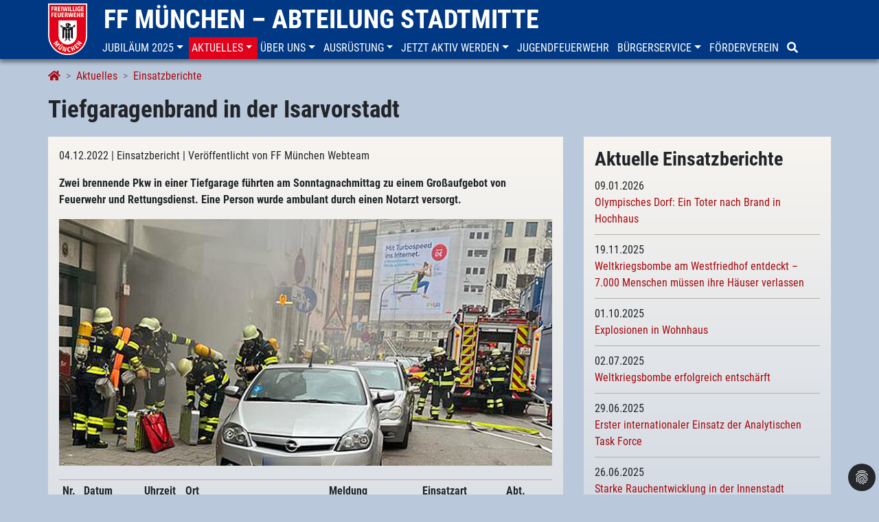

--- FILE ---
content_type: text/html; charset=utf-8
request_url: https://www.ffw-muenchen-stadtmitte.de/aktuelles/einsatzberichte/details/tiefgaragenbrand-in-der-isarvorstadt-202212041837/
body_size: 8587
content:
<!DOCTYPE html>
<html lang="de-DE">
<head>

<meta charset="utf-8">
<!-- 
	This website is powered by TYPO3 - inspiring people to share!
	TYPO3 is a free open source Content Management Framework initially created by Kasper Skaarhoj and licensed under GNU/GPL.
	TYPO3 is copyright 1998-2026 of Kasper Skaarhoj. Extensions are copyright of their respective owners.
	Information and contribution at https://typo3.org/
-->


<link rel="icon" href="/fileadmin/template/ffw-stadtmitte/favicon-mi.png" type="image/png">
<title>Tiefgaragenbrand in der Isarvorstadt</title>
<meta name="generator" content="TYPO3 CMS" />
<meta name="description" content="Zwei brennende Pkw in einer Tiefgarage führten am Sonntagnachmittag zu einem Großaufgebot von Feuerwehr und Rettungsdienst. Eine Person wurde ambulant durch einen Notarzt versorgt." />
<meta name="viewport" content="width=device-width, initial-scale=1, shrink-to-fit=no" />
<meta name="robots" content="index,follow" />
<meta property="og:title" content="Tiefgaragenbrand in der Isarvorstadt" />
<meta property="og:type" content="article" />
<meta property="og:url" content="https://www.ffw-muenchen-stadtmitte.de/aktuelles/einsatzberichte/details/tiefgaragenbrand-in-der-isarvorstadt-202212041837/" />
<meta property="og:image" content="https://www.ffw-muenchen-stadtmitte.de/fileadmin/_processed_/5/4/csm_221204-TG-Brand-Morassistrasse-01_1cdfdc2221.jpg" />
<meta property="og:description" content="Zwei brennende Pkw in einer Tiefgarage führten am Sonntagnachmittag zu einem Großaufgebot von Feuerwehr und Rettungsdienst. Eine Person wurde ambulant durch einen Notarzt versorgt." />
<meta name="twitter:card" content="summary" />


<link rel="stylesheet" href="/typo3temp/assets/compressed/merged-a9fd8fad122b6c032397268fe6375f6d-5c92cdf56dd60a52c5d10fedd308df74.css.gzip?1702400098" media="all">






<script data-ignore="1" data-cookieconsent="statistics" type="text/plain">/* PIWIK */
		var _paq = _paq || [];
		_paq.push(['trackPageView']);
		_paq.push(['enableLinkTracking']);
		(function() {
		var u="//count.ffw-muenchen.de/";
		_paq.push(['setTrackerUrl', u+'js/']);
		_paq.push(['setSiteId', 26]);
		var d=document, g=d.createElement('script'), s=d.getElementsByTagName('script')[0];
		g.type='text/javascript'; g.async=true; g.defer=true; g.src=u+'js/'; s.parentNode.insertBefore(g,s);
		})();
		/* End PIWIK */</script>
<link rel="canonical" href="https://www.ffw-muenchen-stadtmitte.de/aktuelles/einsatzberichte/details/tiefgaragenbrand-in-der-isarvorstadt-202212041837/"/>
</head>
<body>
<header class="ffw-header-wrap fixed-top">
    <div class="container toprow d-none d-lg-block">
      <div class="row">
        <div><a href="/"><img src="/fileadmin/template/ffw-muenchen/img/ffm-big.png" class="brand-logo-big" /></a></div>
        <div class="topbrand"><span class="ffw-brand"><a href="/">FF München – Abteilung Stadtmitte</a></span></div>
      </div>
    </div>

    
    



	<nav class="navbar navbar-default navbar-light navbar-ffw navbar-expand-lg" role="navigation">
		<div class="container ffw-header nopadding w-100">
			<div class="topmenu w-100">
				<div class="navbar-header">
					<span class="ffw-brand-small d-lg-none visible-xs visible-sm">
						<a href="/">
							<img src="/fileadmin/template/ffw-muenchen/img/ffm-small.png" height="45px" />
							
							FF München – Abteilung Stadtmitte
						</a>
					</span>
					<button class="navbar-toggler float-right" type="button" data-toggle="collapse" data-target="#navbar" aria-controls="navbar" aria-expanded="false" aria-label="Toggle navigation">
				    	<span class="navbar-toggler-icon"></span>
				  	</button>
				</div>
				<div class="collapse navbar-collapse" id="navbar">
					<ul class="nav navbar-nav">
						
							<li class="nav-item nav-item dropdown">
								<a href="/jubilaeum-2025/das-jubilaeum/" id="nav-item-3587" class="nav-link text-uppercase dropdown-toggle" title="Jubiläum 2025" aria-haspopup="true" aria-expanded="false" role="button" data-toggle="dropdown" data-target="#">
									<span class="nav-link-text">Jubiläum 2025</span>
								</a>
								
									<div class="dropdown-menu" aria-labelledby="navbarDropdown">
										
											<a href="/jubilaeum-2025/das-jubilaeum/" id="nav-item-3591" class="dropdown-item" title="Das Jubiläum">
												<span class="nav-link-text">Das Jubiläum</span>
											</a>
										
											<a href="/ueber-uns/unsere-geschichte/" id="nav-item-3592" class="dropdown-item" title="Unsere Geschichte">
												<span class="nav-link-text">Unsere Geschichte</span>
											</a>
										
											<a href="/jubilaeum-2025/jubilaeumstermine/" id="nav-item-3590" class="dropdown-item" title="Jubiläumstermine">
												<span class="nav-link-text">Jubiläumstermine</span>
											</a>
										
									</div>
								
							</li>
						
							<li class="nav-item active nav-item dropdown">
								<a href="/aktuelles/neuigkeiten/" id="nav-item-1860" class="nav-link text-uppercase dropdown-toggle" title="Aktuelles" aria-haspopup="true" aria-expanded="false" role="button" data-toggle="dropdown" data-target="#">
									<span class="nav-link-text">Aktuelles</span>
								</a>
								
									<div class="dropdown-menu" aria-labelledby="navbarDropdown">
										
											<a href="/aktuelles/neuigkeiten/" id="nav-item-1866" class="dropdown-item" title="Neuigkeiten">
												<span class="nav-link-text">Neuigkeiten</span>
											</a>
										
											<a href="/aktuelles/alarmierungen/" id="nav-item-2302" class="dropdown-item" title="Alarmierungen">
												<span class="nav-link-text">Alarmierungen</span>
											</a>
										
											<a href="/aktuelles/einsatzberichte/" id="nav-item-1864" class="dropdown-item active" title="Einsatzberichte">
												<span class="nav-link-text">Einsatzberichte</span>
											</a>
										
											<a href="/aktuelles/alarmstatistik/" id="nav-item-3094" class="dropdown-item" title="Alarmstatistik">
												<span class="nav-link-text">Alarmstatistik</span>
											</a>
										
											<a href="/aktuelles/terminhinweise/" id="nav-item-1862" class="dropdown-item" title="Terminhinweise">
												<span class="nav-link-text">Terminhinweise</span>
											</a>
										
									</div>
								
							</li>
						
							<li class="nav-item nav-item dropdown">
								<a href="/ueber-uns/abteilungsfuehrung/" id="nav-item-1853" class="nav-link text-uppercase dropdown-toggle" title="Über uns" aria-haspopup="true" aria-expanded="false" role="button" data-toggle="dropdown" data-target="#">
									<span class="nav-link-text">Über uns</span>
								</a>
								
									<div class="dropdown-menu" aria-labelledby="navbarDropdown">
										
											<a href="/ueber-uns/abteilungsfuehrung/" id="nav-item-1859" class="dropdown-item" title="Abteilungsführung">
												<span class="nav-link-text">Abteilungsführung</span>
											</a>
										
											<a href="/ueber-uns/mannschaft/" id="nav-item-1858" class="dropdown-item" title="Mannschaft">
												<span class="nav-link-text">Mannschaft</span>
											</a>
										
											<a href="/ueber-uns/aufgaben/" id="nav-item-1857" class="dropdown-item" title="Aufgaben">
												<span class="nav-link-text">Aufgaben</span>
											</a>
										
											<a href="/ueber-uns/abc-einheit/" id="nav-item-1890" class="dropdown-item" title="ABC-Einheit">
												<span class="nav-link-text">ABC-Einheit</span>
											</a>
										
											<a href="/ueber-uns/unsere-geschichte/" id="nav-item-1856" class="dropdown-item" title="Unsere Geschichte">
												<span class="nav-link-text">Unsere Geschichte</span>
											</a>
										
											<a href="/ueber-uns/ausbildung/" id="nav-item-1855" class="dropdown-item" title="Ausbildung">
												<span class="nav-link-text">Ausbildung</span>
											</a>
										
											<a href="/ueber-uns/freiwillige-feuerwehr-muenchen/" id="nav-item-1854" class="dropdown-item" title="Freiwillige Feuerwehr München">
												<span class="nav-link-text">Freiwillige Feuerwehr München</span>
											</a>
										
									</div>
								
							</li>
						
							<li class="nav-item nav-item dropdown">
								<a href="/ausruestung/fahrzeugpark/" id="nav-item-1847" class="nav-link text-uppercase dropdown-toggle" title="Ausrüstung" aria-haspopup="true" aria-expanded="false" role="button" data-toggle="dropdown" data-target="#">
									<span class="nav-link-text">Ausrüstung</span>
								</a>
								
									<div class="dropdown-menu" aria-labelledby="navbarDropdown">
										
											<a href="/ausruestung/fahrzeugpark/" id="nav-item-1849" class="dropdown-item" title="Fahrzeugpark">
												<span class="nav-link-text">Fahrzeugpark</span>
											</a>
										
											<a href="/ausruestung/geraetetechnik/" id="nav-item-93" class="dropdown-item" title="Gerätetechnik">
												<span class="nav-link-text">Gerätetechnik</span>
											</a>
										
											<a href="/ausruestung/schutzausruestung/" id="nav-item-3263" class="dropdown-item" title="Schutzausrüstung">
												<span class="nav-link-text">Schutzausrüstung</span>
											</a>
										
									</div>
								
							</li>
						
							<li class="nav-item nav-item dropdown">
								<a href="/jetzt-aktiv-werden/ist-stadtmitte-deine-abteilung/" id="nav-item-1842" class="nav-link text-uppercase dropdown-toggle" title="Jetzt aktiv werden" aria-haspopup="true" aria-expanded="false" role="button" data-toggle="dropdown" data-target="#">
									<span class="nav-link-text">Jetzt aktiv werden</span>
								</a>
								
									<div class="dropdown-menu" aria-labelledby="navbarDropdown">
										
											<a href="/jetzt-aktiv-werden/ist-stadtmitte-deine-abteilung/" id="nav-item-1846" class="dropdown-item" title="Ist Stadtmitte deine Abteilung?">
												<span class="nav-link-text">Ist Stadtmitte deine Abteilung?</span>
											</a>
										
											<a href="/jetzt-aktiv-werden/melde-dich-bei-uns/" id="nav-item-1845" class="dropdown-item" title="Melde dich bei uns!">
												<span class="nav-link-text">Melde dich bei uns!</span>
											</a>
										
											<a href="/jetzt-aktiv-werden/teamgeist/" id="nav-item-1844" class="dropdown-item" title="Teamgeist">
												<span class="nav-link-text">Teamgeist</span>
											</a>
										
											<a href="/jetzt-aktiv-werden/anforderungen/" id="nav-item-1843" class="dropdown-item" title="Anforderungen">
												<span class="nav-link-text">Anforderungen</span>
											</a>
										
									</div>
								
							</li>
						
							<li class="nav-item">
								<a href="/jugendfeuerwehr/" id="nav-item-1841" class="nav-link text-uppercase" title="Jugendfeuerwehr">
									<span class="nav-link-text">Jugendfeuerwehr</span>
								</a>
								
							</li>
						
							<li class="nav-item nav-item dropdown">
								<a href="/buergerservice/haeufig-gestellte-fragen/" id="nav-item-1833" class="nav-link text-uppercase dropdown-toggle" title="Bürgerservice" aria-haspopup="true" aria-expanded="false" role="button" data-toggle="dropdown" data-target="#">
									<span class="nav-link-text">Bürgerservice</span>
								</a>
								
									<div class="dropdown-menu" aria-labelledby="navbarDropdown">
										
											<a href="/buergerservice/notruf/" id="nav-item-1840" class="dropdown-item" title="Notruf">
												<span class="nav-link-text">Notruf</span>
											</a>
										
											<a href="/buergerservice/brandschutztipps/" id="nav-item-1839" class="dropdown-item" title="Brandschutztipps">
												<span class="nav-link-text">Brandschutztipps</span>
											</a>
										
											<a href="/buergerservice/auf-sie-kommt-es-an/" id="nav-item-1838" class="dropdown-item" title="Auf Sie kommt es an!">
												<span class="nav-link-text">Auf Sie kommt es an!</span>
											</a>
										
											<a href="/buergerservice/verhalten-im-strassenverkehr/" id="nav-item-1837" class="dropdown-item" title="Verhalten im Straßenverkehr">
												<span class="nav-link-text">Verhalten im Straßenverkehr</span>
											</a>
										
											<a href="/buergerservice/anfragen/" id="nav-item-1834" class="dropdown-item" title="Anfragen">
												<span class="nav-link-text">Anfragen</span>
											</a>
										
									</div>
								
							</li>
						
							<li class="nav-item">
								<a href="/foerderverein/" id="nav-item-1832" class="nav-link text-uppercase" title="Förderverein">
									<span class="nav-link-text">Förderverein</span>
								</a>
								
							</li>
						
							<li class="nav-item">
								<a href="/suche/" id="nav-item-1831" class="nav-link text-uppercase" title="Suche">
									<span class="nav-link-text"><i class="fa fa-search"></i></span>
								</a>
								
							</li>
						
					</ul>
				</div>
			</div>
		</div>
	</nav>


</header>

<nav aria-label="breadcrumb">
    <div class="container breadcrumb-wrap">
        <ol class="breadcrumb" itemscope itemtype="http://schema.org/BreadcrumbList"><li class="breadcrumb-item" itemprop="itemListElement" itemscope itemtype="http://schema.org/ListItem"><a href="/" itemprop="item"><span itemprop="name"><i class="fa fa-home"></i></span></a><meta itemprop="position" content="1" /></li><li class="breadcrumb-item" itemprop="itemListElement" itemscope itemtype="http://schema.org/ListItem"><a href="/aktuelles/neuigkeiten/" itemprop="item"><span itemprop="name">Aktuelles</span></a><meta itemprop="position" content="2" /></li><li class="breadcrumb-item" itemprop="itemListElement" itemscope itemtype="http://schema.org/ListItem"><a href="/aktuelles/einsatzberichte/" itemprop="item"><span itemprop="name">Einsatzberichte</span></a><meta itemprop="position" content="3" /></li></ol>
    </div>
</nav>

<div class="container pageTitle">
    <h1>Tiefgaragenbrand in der Isarvorstadt</h1>
    <!-- <h1></h1> -->
</div>

<div class="container noColor">
    
    <!--TYPO3SEARCH_begin-->
    <div class="row main no-gutter-sm">
        <div class="col-lg-8 col-sm-12">
            <div class="whiteColor">
                
<div id="c6653" class="frame frame-default frame-type-news_newsdetail frame-layout-0
			
			
			
			"><div class="news news-single"><div class="article" itemscope="itemscope" itemtype="http://schema.org/Article"><!--
					<div class="header"><h3>Tiefgaragenbrand in der Isarvorstadt</h3></div>
					--><div class="footer"><p><!-- date --><span class="news-list-date">
                                04.12.2022
                            </span><!-- Tags --><span class="news-list-tags">
                                
                                    | Einsatzbericht
                                
                                </span><!-- author --><span class="news-list-author">
                                    | Veröffentlicht von FF München Webteam
                                </span></p></div><!-- teaser --><div class="teaser-text"><p>Zwei brennende Pkw in einer Tiefgarage führten am Sonntagnachmittag zu einem Großaufgebot von Feuerwehr und Rettungsdienst. Eine Person wurde ambulant durch einen Notarzt versorgt.</p></div><!-- media files --><div class="news-img-wrap mb-3"><div class="outer"><div class="mediaelement mediaelement-image"><a href="/fileadmin/_processed_/5/4/csm_221204-TG-Brand-Morassistrasse-01_a911ccbbbb.jpg" title="" class="fancybox" rel="lightbox[myImageSet]" data-caption=""><img itemprop="image" class="img-fluid" src="/fileadmin/_processed_/5/4/csm_221204-TG-Brand-Morassistrasse-01_60fc8db6c0.jpg" width="750" height="375" alt="" /></a></div></html></div></div><div class="teaserimage table-responsive"><table class="table table-sm"><thead><tr><th>
							Nr.
						</th><th>
					Datum
				</th><th>
					Uhrzeit
				</th><th>
							Ort
						</th><th>
					Meldung
				</th><th>
							Einsatzart
						</th><th>
							Abt.
						</th></tr></thead><tr><td>
								1
							</td><td>
						04.12.2022
					</td><td>
						14:26
					</td><td>
								
										Morassistraße
									
							</td><td>
						Tiefgaragenbrand
					</td><td>
								Mittelfeuer
							</td><td><a href="https://www.ffw-muenchen.de/ueber-uns/sbinsp/" target="_self">L</a>, <a href="/aktuelles/alarmierungen/">MI</a>, <a href="https://www.feuerwehr-oberfoehring.de/aktuelles/alarmierungen/" target="_self">OF</a></td></tr><tr><td>
								2
							</td><td>
						04.12.2022
					</td><td>
						14:46
					</td><td>
								
										Feuerwache 5 – Ramersdorf
									
							</td><td>
						Wachbesetzung
					</td><td>
								Wachbesetzung
							</td><td><a href="https://www.ffmichaeliburg.de/aktuelles/alarmierungen/" target="_self">MB</a></td></tr></table></div><!-- main text --><div class="news-text-wrap"><p>Mehrere Notrufe erreichten die Integrierte Leitstelle München, in denen es hieß, dass es sehr stark aus einer Tiefgarage rauche und Hilferufe aus dieser zu hören seien.</p><p>Umgehend wurden durch den Leitstellendisponenten mehrere Löschzüge der Feuerwehr und Rettungsdienstkräfte auf den Brand entsendet. Bereits auf der Anfahrt konnten die ersteintreffenden Kräfte die starke Rauchentwicklung bestätigen.</p><p>Da die Einsatzkräfte mit Personen in der Tiefgarage rechneten, gingen sie mit fünf Atemschutzgeräteträgern zur Menschenrettung und Brandbekämpfung vor. Ein weiterer sogenannter Stoßtrupp suchte den Treppenraum ab und leitete die ersten Lüftungsmaßnahmen ein. Nach wenigen Minuten konnten sie somit den Brandherd (zwei brennende Pkw) lokalisieren und mit den Löscharbeiten beginnen. In der Zwischenzeit hatte sich die anfangs um hilferufende Person an der Oberfläche bemerkbar gemacht und wurde durch ein Notarztteam ambulant versorgt.</p><p>Nach knapp 30 Minuten hatten die Feuerwehrmänner den Brand gelöscht. Aufgrund der starken Verrauchung der Tiefgarage und eine Rauchausbreitung in die angebundenen Gebäude mussten mehrere Wohnungen durch die Feuerwehr kontrolliert werden.</p><p>Um den Brandrauch zu entfernen, kamen mehrere Hochleistungslüfter zum Einsatz. Für die Zeit der Lösch- und Lüftungsmaßnahmen war die Zweibrückenstraße Richtung stadtauswärts vorübergehend gesperrt worden. Der Sachschaden kann von der Feuerwehr nicht beziffert werden. Zur Brandursache ermittelt das Fachkommissariat der Polizei.</p></div><!-- additional content --><!-- Bildergalerie --><!-- fal media files --><!-- portfolioItem.moreimages -> f:count --><!-- related things --><div class="news-related-wrap"></div><!-- Backlink --><!-- Link Back --><div class="news-backlink-wrap"><a href="/aktuelles/einsatzberichte/">
								zurück
							</a></div></div></div></div>


            </div>
        </div>
        <div class="col-lg-4 col-sm-12">
            <div class="sidebar">
                
<div id="c6655" class="frame frame-default frame-type-news_newsliststicky frame-layout-0
			
			
			
			"><header><h2 class="">
                Aktuelle Einsatzberichte
            </h2></header><div class="news"><div class="news-list-view latestHeadlines"><!--
	=====================
		Partials/List/Headline.html
--><div class="article" itemscope="itemscope" itemtype="http://schema.org/Article"><!-- header --><!-- date --><span class="news-list-date"><time datetime="09-01-2026">
				09.01.2026
				<meta itemprop="datePublished" content="2026-01-09" /></time></span><p class="newsheadline"><a title="Olympisches Dorf: Ein Toter nach Brand in Hochhaus" href="/aktuelles/einsatzberichte/details/olympisches-dorf-ein-toter-nach-brand-in-hochhaus-202601091503/"><span itemprop="headline">Olympisches Dorf: Ein Toter nach Brand in Hochhaus</span></a></p></div><!--
	=====================
		Partials/List/Headline.html
--><div class="article" itemscope="itemscope" itemtype="http://schema.org/Article"><!-- header --><!-- date --><span class="news-list-date"><time datetime="19-11-2025">
				19.11.2025
				<meta itemprop="datePublished" content="2025-11-19" /></time></span><p class="newsheadline"><a title="Weltkriegsbombe am Westfriedhof entdeckt – 7.000 Menschen müssen ihre Häuser verlassen" href="/aktuelles/einsatzberichte/details/weltkriegsbombe-bei-bauarbeiten-am-westfriedhof-entdeckt-202511212012/"><span itemprop="headline">Weltkriegsbombe am Westfriedhof entdeckt – 7.000 Menschen müssen ihre Häuser verlassen</span></a></p></div><!--
	=====================
		Partials/List/Headline.html
--><div class="article" itemscope="itemscope" itemtype="http://schema.org/Article"><!-- header --><!-- date --><span class="news-list-date"><time datetime="01-10-2025">
				01.10.2025
				<meta itemprop="datePublished" content="2025-10-01" /></time></span><p class="newsheadline"><a title="Explosionen in Wohnhaus" href="/aktuelles/einsatzberichte/details/explosionen-in-wohnhaus-202510011324/"><span itemprop="headline">Explosionen in Wohnhaus</span></a></p></div><!--
	=====================
		Partials/List/Headline.html
--><div class="article" itemscope="itemscope" itemtype="http://schema.org/Article"><!-- header --><!-- date --><span class="news-list-date"><time datetime="02-07-2025">
				02.07.2025
				<meta itemprop="datePublished" content="2025-07-02" /></time></span><p class="newsheadline"><a title="Weltkriegsbombe erfolgreich entschärft" href="/aktuelles/einsatzberichte/details/weltkriegsbombe-schwabing-entwurf-202507021402/"><span itemprop="headline">Weltkriegsbombe erfolgreich entschärft</span></a></p></div><!--
	=====================
		Partials/List/Headline.html
--><div class="article" itemscope="itemscope" itemtype="http://schema.org/Article"><!-- header --><!-- date --><span class="news-list-date"><time datetime="29-06-2025">
				29.06.2025
				<meta itemprop="datePublished" content="2025-06-29" /></time></span><p class="newsheadline"><a title="Erster internationaler Einsatz der Analytischen Task Force" href="/aktuelles/einsatzberichte/details/erster-internationaler-einsatz-der-analytischen-task-force-202507022311/"><span itemprop="headline">Erster internationaler Einsatz der Analytischen Task Force</span></a></p></div><!--
	=====================
		Partials/List/Headline.html
--><div class="article" itemscope="itemscope" itemtype="http://schema.org/Article"><!-- header --><!-- date --><span class="news-list-date"><time datetime="26-06-2025">
				26.06.2025
				<meta itemprop="datePublished" content="2025-06-26" /></time></span><p class="newsheadline"><a title="Starke Rauchentwicklung in der Innenstadt" href="/aktuelles/einsatzberichte/details/starke-rauchentwicklung-in-der-innenstadt-202506270912/"><span itemprop="headline">Starke Rauchentwicklung in der Innenstadt</span></a></p></div><!--
	=====================
		Partials/List/Headline.html
--><div class="article" itemscope="itemscope" itemtype="http://schema.org/Article"><!-- header --><!-- date --><span class="news-list-date"><time datetime="01-01-2025">
				01.01.2025
				<meta itemprop="datePublished" content="2025-01-01" /></time></span><p class="newsheadline"><a title="Silvesterbilanz zum Jahreswechsel 2024/2025" href="/aktuelles/einsatzberichte/details/silvesterbilanz-zum-jahreswechsel-2024-2025-202501011133/"><span itemprop="headline">Silvesterbilanz zum Jahreswechsel 2024/2025</span></a></p></div><!--
	=====================
		Partials/List/Headline.html
--><div class="article" itemscope="itemscope" itemtype="http://schema.org/Article"><!-- header --><!-- date --><span class="news-list-date"><time datetime="24-12-2024">
				24.12.2024
				<meta itemprop="datePublished" content="2024-12-24" /></time></span><p class="newsheadline"><a title="Dachstuhlbrand in Seniorenheim" href="/aktuelles/einsatzberichte/details/dachstuhlbrand-in-seniorenheim-202412241954/"><span itemprop="headline">Dachstuhlbrand in Seniorenheim</span></a></p></div><!--
	=====================
		Partials/List/Headline.html
--><div class="article" itemscope="itemscope" itemtype="http://schema.org/Article"><!-- header --><!-- date --><span class="news-list-date"><time datetime="30-09-2024">
				30.09.2024
				<meta itemprop="datePublished" content="2024-09-30" /></time></span><p class="newsheadline"><a title="Wäschetrockner brennt in Klinik" href="/aktuelles/einsatzberichte/details/brand-in-klinik-in-pasing-entwurf-202410012139/"><span itemprop="headline">Wäschetrockner brennt in Klinik</span></a></p></div><!--
	=====================
		Partials/List/Headline.html
--><div class="article" itemscope="itemscope" itemtype="http://schema.org/Article"><!-- header --><!-- date --><span class="news-list-date"><time datetime="30-09-2024">
				30.09.2024
				<meta itemprop="datePublished" content="2024-09-30" /></time></span><p class="newsheadline"><a title="Ausgedehnter Zimmerbrand in Harlaching" href="/aktuelles/einsatzberichte/details/ausgedehnter-zimmerbrand-in-harlaching-202409301934/"><span itemprop="headline">Ausgedehnter Zimmerbrand in Harlaching</span></a></p></div></div></div></div>


<div id="c6654" class="frame frame-default frame-type-text frame-layout-0
			
			
			
			"><p><a href="/aktuelles/einsatzberichte/" class="internal-link">Weitere Einsatzberichte</a></p><p><br></p></div>


            </div>
        </div>
    </div>
    <!--TYPO3SEARCH_end-->

    <!-- Social -->
    <div class="row">
        <div class="col-md-12 social" xmlns:rx="http://typo3.org/ns/Reelworx/RxShariff/ViewHelper">
            <div data-mail-url="mailto:" data-services="[&quot;facebook&quot;,&quot;twitter&quot;,&quot;whatsapp&quot;,&quot;mail&quot;]" data-lang="de" class="shariff"></div>
        </div>
    </div>
</div>

<footer>
    



	<div class="container ffw bottomnav">
		<div class="row">
				
					<div class="col-12 col-sm-4 col-lg-2 mb-3">
						<ul class="nav flex-column footermenu">
							
								<li class="nav-item firstentry font-weight-bold">
									<a href="https://www.ffw-muenchen.de/" id="nav-item-31" class="nav-link text-uppercase" target="_self" title="Freiwillige Feuerwehr">
										Freiwillige Feuerwehr
									</a>
								</li>
								
									
										<li class="nav-item">
											<a href="https://www.feuerwehr-allach.de/" id="nav-item-36" class="nav-link text-uppercase" target="_self" title="Freiwillige Feuerwehr">
												Allach
											</a>
										</li>
									
										<li class="nav-item">
											<a href="https://www.ffw-aubing.de/" id="nav-item-37" class="nav-link text-uppercase" target="_self" title="Freiwillige Feuerwehr">
												Aubing
											</a>
										</li>
									
										<li class="nav-item">
											<a href="https://www.feuerwehr-feldmoching.de/" id="nav-item-77" class="nav-link text-uppercase" target="_self" title="Freiwillige Feuerwehr">
												Feldmoching
											</a>
										</li>
									
										<li class="nav-item">
											<a href="https://www.feuerwehr-forstenried.de/" id="nav-item-38" class="nav-link text-uppercase" target="_self" title="Freiwillige Feuerwehr">
												Forstenried
											</a>
										</li>
									
										<li class="nav-item">
											<a href="https://www.feuerwehr-freimann.de/" id="nav-item-39" class="nav-link text-uppercase" target="_self" title="Freiwillige Feuerwehr">
												Freimann
											</a>
										</li>
									
										<li class="nav-item">
											<a href="https://www.ffgr.de/" id="nav-item-40" class="nav-link text-uppercase" target="_self" title="Freiwillige Feuerwehr">
												Großhadern
											</a>
										</li>
									
										<li class="nav-item">
											<a href="https://www.feuerwehr-harthof.de/" id="nav-item-41" class="nav-link text-uppercase" target="_self" title="Freiwillige Feuerwehr">
												Harthof
											</a>
										</li>
									
										<li class="nav-item">
											<a href="https://www.ff-langwied-lochhausen.de/" id="nav-item-203" class="nav-link text-uppercase" target="_self" title="Freiwillige Feuerwehr">
												Langwied-Lochhausen
											</a>
										</li>
									
										<li class="nav-item">
											<a href="https://www.ff-ludwigsfeld-fasanerie.de/" id="nav-item-204" class="nav-link text-uppercase" target="_self" title="Freiwillige Feuerwehr">
												Ludwigsfeld-Fasanerie
											</a>
										</li>
									
										<li class="nav-item">
											<a href="https://www.ffmichaeliburg.de/" id="nav-item-205" class="nav-link text-uppercase" target="_self" title="Freiwillige Feuerwehr">
												Michaeliburg
											</a>
										</li>
									
										<li class="nav-item">
											<a href="https://www.ffmuenchen-moosach.de/" id="nav-item-206" class="nav-link text-uppercase" target="_self" title="Freiwillige Feuerwehr">
												Moosach
											</a>
										</li>
									
										<li class="nav-item">
											<a href="https://www.feuerwehr-oberfoehring.de/" id="nav-item-207" class="nav-link text-uppercase" target="_self" title="Freiwillige Feuerwehr">
												Oberföhring
											</a>
										</li>
									
										<li class="nav-item">
											<a href="https://www.ffw-obermenzing.de/" id="nav-item-78" class="nav-link text-uppercase" target="_self" title="Freiwillige Feuerwehr">
												Obermenzing
											</a>
										</li>
									
										<li class="nav-item">
											<a href="https://www.ff-perlach.de/" id="nav-item-208" class="nav-link text-uppercase" target="_self" title="Freiwillige Feuerwehr">
												Perlach
											</a>
										</li>
									
										<li class="nav-item">
											<a href="https://www.feuerwehr-riem.de/" id="nav-item-209" class="nav-link text-uppercase" target="_self" title="Freiwillige Feuerwehr">
												Riem
											</a>
										</li>
									
										<li class="nav-item">
											<a href="https://www.feuerwehr-sendling.de/" id="nav-item-33" class="nav-link text-uppercase" target="_self" title="Freiwillige Feuerwehr">
												Sendling
											</a>
										</li>
									
										<li class="nav-item">
											<a href="https://www.feuerwehr-solln.de/" id="nav-item-210" class="nav-link text-uppercase" target="_self" title="Freiwillige Feuerwehr">
												Solln
											</a>
										</li>
									
										<li class="nav-item">
											<a href="/" id="nav-item-211" class="nav-link text-uppercase" target="_self" title="Freiwillige Feuerwehr">
												Stadtmitte
											</a>
										</li>
									
										<li class="nav-item">
											<a href="https://www.feuerwehr-trudering.de/" id="nav-item-212" class="nav-link text-uppercase" target="_self" title="Freiwillige Feuerwehr">
												Trudering
											</a>
										</li>
									
										<li class="nav-item">
											<a href="https://www.feuerwehr-waldperlach.de/" id="nav-item-213" class="nav-link text-uppercase" target="_self" title="Freiwillige Feuerwehr">
												Waldperlach
											</a>
										</li>
									
										<li class="nav-item">
											<a href="https://www.feuerwehr-waldtrudering.de/" id="nav-item-2638" class="nav-link text-uppercase" target="_self" title="Freiwillige Feuerwehr">
												Waldtrudering
											</a>
										</li>
									
								
							
						</ul>
					</div>
				

				
					<div class="col-12 col-sm-4 col-lg-2 mb-3">
						<ul class="nav flex-column footermenu">
							
								<li class="nav-item firstentry font-weight-bold ">
									<a href="https://www.jf-muenchen.de/" id="nav-item-32" class="nav-link text-uppercase" target="_self" title="Jugendfeuerwehr">
										Jugendfeuerwehr
									</a>
								</li>
								
									
										<li class="nav-item">
											<a href="https://www.jf-muenchen.de/ueber-uns/organisation/jugendgruppe-nord/" id="nav-item-69" class="nav-link text-uppercase" target="_self" title="Jugendfeuerwehr">
												Nord
											</a>
										</li>
									
										<li class="nav-item">
											<a href="https://www.jf-muenchen.de/ueber-uns/organisation/jugendgruppe-ost/" id="nav-item-70" class="nav-link text-uppercase" target="_self" title="Jugendfeuerwehr">
												Ost
											</a>
										</li>
									
										<li class="nav-item">
											<a href="https://www.jf-muenchen.de/ueber-uns/organisation/jugendgruppe-sued/" id="nav-item-71" class="nav-link text-uppercase" target="_self" title="Jugendfeuerwehr">
												Süd
											</a>
										</li>
									
										<li class="nav-item">
											<a href="https://www.jf-muenchen.de/ueber-uns/organisation/jugendgruppe-west/" id="nav-item-72" class="nav-link text-uppercase" target="_self" title="Jugendfeuerwehr">
												West
											</a>
										</li>
									
										<li class="nav-item">
											<a href="https://www.jf-muenchen.de/ueber-uns/organisation/jugendgruppe-mitte/" id="nav-item-34" class="nav-link text-uppercase" target="_self" title="Jugendfeuerwehr">
												Mitte
											</a>
										</li>
									
								
							
						</ul>
					</div>
				

				
					<div class="col-12 col-sm-4 col-lg-2 mb-3">
						<ul class="nav flex-column footermenu">
							
								<li class="nav-item footerright font-weight-bold  firstentry">
									<a href="https://www.sfv-muenchen.de/" id="nav-item-35" class="nav-link text-uppercase" target="_self" title="Stadtfeuerwehrverband">
										Stadtfeuerwehrverband
									</a>
								</li>
							
								<li class="nav-item footerright font-weight-bold ">
									<a href="https://www.feuerwehr-muenchen.de" id="nav-item-1186" class="nav-link text-uppercase" target="_blank" title="Feuerwehr München">
										Feuerwehr München
									</a>
								</li>
							
								<li class="nav-item footerright font-weight-bold ">
									<a href="https://www.firetage.de/" id="nav-item-29" class="nav-link text-uppercase" target="_self" title="Firetage 2016">
										Firetage 2016
									</a>
								</li>
							
								<li class="nav-item footerright font-weight-bold ">
									<a href="https://www.blaulichtfestival.de/" id="nav-item-2789" class="nav-link text-uppercase" target="_self" title="Blaulichtfestival">
										Blaulichtfestival
									</a>
								</li>
							
						</ul>
					</div>
				

				
					<div class="col-12 col-sm-12 col-lg-6">
						<ul class="nav justify-content-lg-end footermainmenu">
							
								<li class="nav-item bold">
									<a href="/kontakt/" id="nav-item-1827" class="nav-link text-uppercase" title="Kontakt">
										Kontakt
									</a>
									<!--
									<a href="/kontakt/">Kontakt</a>
									-->
								</li>
							
								<li class="nav-item bold">
									<a href="/impressum/" id="nav-item-1826" class="nav-link text-uppercase" title="Impressum">
										Impressum
									</a>
									<!--
									<a href="/impressum/">Impressum</a>
									-->
								</li>
							
								<li class="nav-item bold">
									<a href="/datenschutz/" id="nav-item-1825" class="nav-link text-uppercase" title="Datenschutzerklärung">
										Datenschutz
									</a>
									<!--
									<a href="/datenschutz/">Datenschutz</a>
									-->
								</li>
							
								<li class="nav-item bold">
									<a href="https://www.facebook.com/abteilung.stadtmitte/" id="nav-item-1824" class="nav-link text-uppercase" target="_blank" title="Facebook">
										<i class="fa fa-facebook-square fa-lg"></i>
									</a>
									<!--
									<a href="https://www.facebook.com/abteilung.stadtmitte/" target="_self"><i class="fa fa-facebook-square fa-lg"></i></a>
									-->
								</li>
							
								<li class="nav-item bold">
									<a href="http://intern.ffm-mi.de" id="nav-item-2059" class="nav-link text-uppercase" target="_blank" title="Interner Bereich">
										Interner Bereich
									</a>
									<!--
									<a href="http://intern.ffm-mi.de" target="_self">Interner Bereich</a>
									-->
								</li>
							
						</ul>
						<div class="content-footer footermainmenu">
	
</div>
<div class="sponsoring">
	Diese Webseite wird unterstützt von<br />
	<a href="https://www.space.net/" rel="nofollow" target="_blank">
		<img src="/fileadmin/template/ffw-muenchen/img/logo_spacenet.png" alt="Spacenet">
	</a>
	<br />
	<br />
	<a href="https://www.isarnauten-agentur.de/" rel="nofollow" target="_blank">
		<img src="/fileadmin/template/ffw-muenchen/img/logo_isarnauten.svg" alt="Isarnauten" width="160">
	</a>
</div>
					</div>
				

		</div>
	</div>

</footer>
<script src="/typo3temp/assets/compressed/merged-6de91dcb698e877b7303896056dda825.js?1702399633"></script>
<script src="/typo3temp/assets/compressed/merged-1a06258ddca0d4ba98cef45474c95fda.js?1702399633"></script>
<script src="/typo3conf/ext/powermail/Resources/Public/JavaScript/Powermail/Form.min.js?1698982404" defer="defer"></script>

<!--
  ~ Copyright (c) 2021.
  ~
  ~ @category   TYPO3
  ~
  ~ @copyright  2021 Dirk Persky (https://github.com/DirkPersky)
  ~ @author     Dirk Persky <info@dp-wired.de>
  ~ @license    MIT
  -->



<!-- Begin Cookie Consent plugin by Dirk Persky - https://github.com/DirkPersky/typo3-dp_cookieconsent -->
<script type="text/plain" data-ignore="1" data-dp-cookieDesc="layout">
    <!--
  ~ Copyright (c) 2021.
  ~
  ~ @category   TYPO3
  ~
  ~ @copyright  2021 Dirk Persky (https://github.com/DirkPersky)
  ~ @author     Dirk Persky <info@dp-wired.de>
  ~ @license    MIT
  -->

Diese Website benutzt Cookies, die für den technischen Betrieb der Website erforderlich sind und stets gesetzt werden. Andere Cookies, um Inhalte und Anzeigen zu personalisieren und die Zugriffe auf unsere Website zu analysieren, werden nur mit Ihrer Zustimmung gesetzt. Außerdem geben wir Informationen zu Ihrer Verwendung unserer Website an unsere Partner für soziale Medien, Werbung und Analysen weiter. Für weitere Informationen darüber, welche Daten von uns verarbeitet werden, besuchen Sie unsere


    <a aria-label="learn more about cookies"
       role=button tabindex="1"
       class="cc-link"
       href="/datenschutz/"
       rel="noopener noreferrer nofollow"
       target="_blank"
    >
        Datenschutzerklärung
    </a>


</script>
<script type="text/plain" data-ignore="1" data-dp-cookieSelect="layout">
    <div class="dp--cookie-check" xmlns:f="http://www.w3.org/1999/html">
    <label for="dp--cookie-require">
        <input type="hidden" name="" value="" /><input disabled="disabled" class="dp--check-box" id="dp--cookie-require" type="checkbox" name="" value="" checked="checked" />
        Notwendig
    </label>
    <label for="dp--cookie-statistics">
        <input class="dp--check-box" id="dp--cookie-statistics" type="checkbox" name="" value="" />
        Statistiken
    </label>
    
</div>

</script>
<script type="text/plain" data-ignore="1" data-dp-cookieRevoke="layout">
    <div class="cc-revoke dp--revoke {{classes}}">
    <i class="dp--icon-fingerprint"></i>
    <span class="dp--hover">Cookies</span>
</div>



</script>
<script type="text/plain" data-ignore="1" data-dp-cookieIframe="layout">
    <div class="dp--overlay-inner">
    <div class="dp--overlay-header">{{notice}}</div>
    <div class="dp--overlay-button">
        <button class="db--overlay-submit" onclick="window.DPCookieConsent.forceAccept(this)"
                data-cookieconsent="{{type}}" {{style}}>
        {{btn}}
        </button>
    </div>
    <div class="dp--overlay-description">{{desc}}</div>
</div>

</script>
<script type="text/javascript" data-ignore="1">
    window.cookieconsent_options = {
        overlay: {
            notice: true,
            box: {
                background: 'rgba(0,0,0,.8)',
                text: '#fff'
            },
            btn: {
                background: '#b81839',
                text: '#fff'
            }
        },
        content: {
            message:'Diese Website benutzt Cookies, die für den technischen Betrieb der Website erforderlich sind und stets gesetzt werden. Andere Cookies, um Inhalte und Anzeigen zu personalisieren und die Zugriffe auf unsere Website zu analysieren, werden nur mit Ihrer Zustimmung gesetzt. Außerdem geben wir Informationen zu Ihrer Verwendung unserer Website an unsere Partner für soziale Medien, Werbung und Analysen weiter. Für weitere Informationen darüber, welche Daten von uns verarbeitet werden, besuchen Sie unsere',
            dismiss:'Auswahl übernehmen',
            allow:'Auswahl übernehmen',
            deny: 'Ablehnen',
            link:'Datenschutzerklärung',
            href:'/datenschutz/',
            target:'_blank',
            'allow-all': 'Akzeptieren',

            media: {
                notice: 'Cookie-Hinweis',
                desc: 'Durch das Laden dieser Ressource wird eine Verbindung zu externen Servern hergestellt, die Cookies und andere Tracking-Technologien verwenden, um die Benutzererfahrung zu personalisieren und zu verbessern. Weitere Informationen finden Sie in unserer Datenschutzerklärung.',
                btn: 'Erlaube Cookies und lade diese Ressource',
            }
        },
        theme: 'edgeless',
        position: 'bottom-right',
        type: 'opt-in',
        revokable: true,
        reloadOnRevoke: true,
        checkboxes: {"statistics":"false","marketing":"false"},
        palette: {
            popup: {
                background: 'rgba(0,0,0,.8)',
                text: '#fff'
            },
            button: {
                background: '#2aa900',
                text: '#fff',
            }
        }
    };
</script>
<!-- End Cookie Consent plugin -->
</body>
</html>